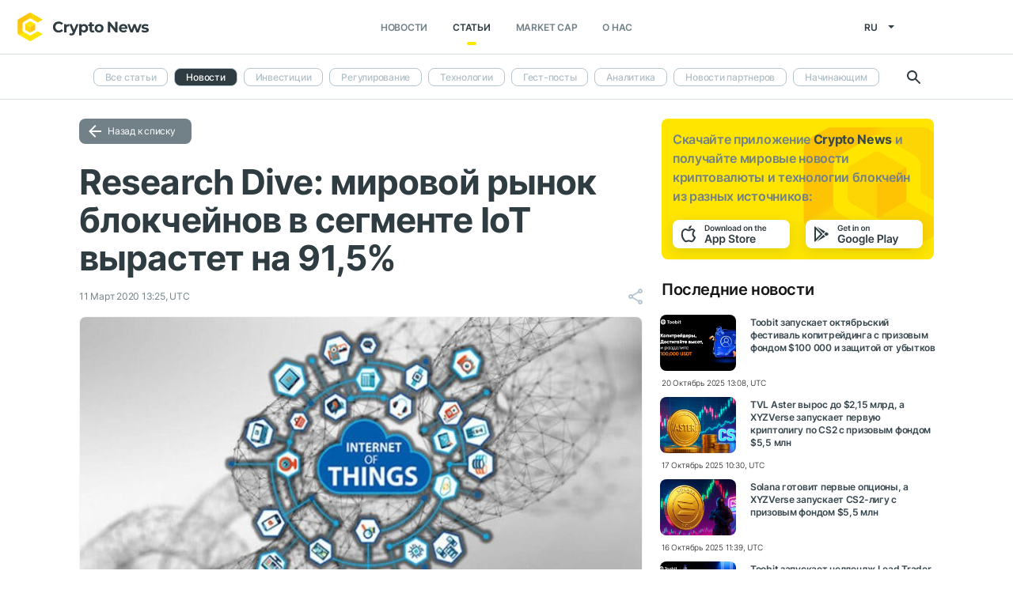

--- FILE ---
content_type: text/html; charset=UTF-8
request_url: https://cryptonews.net/ru/editorial/news/research-dive-mirovoy-rynok-blokcheynov-v-segmente-iot-vyrastet-na-91-5/
body_size: 7733
content:
<!DOCTYPE html>
<html lang="ru">
<head>
        <meta charset="UTF-8"><meta name="theme-color" content="#37474f"><meta name="viewport" content="width=device-width, maximum-scale=1.0"><meta http-equiv="X-UA-Compatible" content="ie=edge"><link rel="apple-touch-icon" sizes="180x180" href="/site-icons/apple-touch-icon.png"><link rel="manifest" href="/manifest.json"><meta name="robots" content="index, follow"/><meta name="description" content="Растущее внедрение блокчейна в IoT по всему миру для обмена данными будет способствовать росту рынка блокчейнов. В результате к 2026 году рынок вырастет на 91,5%"/><title>Research Dive: мировой рынок блокчейнов в сегменте IoT вырастет на 91,5%</title><style>body.bg-1 {
            background-position: calc(50% + 285px) -1px;
        }</style><link href="/favicon.ico" rel="shortcut icon" type="image/x-icon"/><link rel="stylesheet" href="/css/min.css?t=1761904482"><script>window.dataLayer = window.dataLayer || [];</script>
<meta name="google-adsense-account" content="ca-pub-8412527436912971">
<!-- Google Tag Manager -->
<script>(function (w, d, s, l, i) {
        w[l] = w[l] || [];
        w[l].push({'gtm.start': new Date().getTime(), event: 'gtm.js'});
        var f = d.getElementsByTagName(s)[0],
            j = d.createElement(s), dl = l != 'dataLayer' ? '&l=' + l : '';
        j.async = true;
        j.src = 'https://www.googletagmanager.com/gtm.js?id=' + i + dl;
        f.parentNode.insertBefore(j, f);
    })(window, document, 'script', 'dataLayer', 'GTM-W7KJBRM');</script>
<!-- End Google Tag Manager -->        <link rel="stylesheet" href="/css/select2.min.css">
            <meta property="og:image" content="/upload/article/detail/7f5/7f589fb60bddfacf30e98477637a5823.jpeg"/><meta property="og:title" content="Research Dive: мировой рынок блокчейнов в сегменте IoT вырастет на 91,5%"/><meta property="og:type" content="news"/><meta property="article:published_time" content="2020-03-11T13:25:33+00:00"/></head>
<body ng-app="crypto" ng-controller="main"
            ng-class="{'open-header':dropdown_header}"
      data-output_location="articles"      class="">
<!-- Google Tag Manager (noscript) -->
<noscript>
    <iframe src="https://www.googletagmanager.com/ns.html?id=GTM-W7KJBRM" height="0" width="0"
            style="display:none;visibility:hidden"></iframe>
</noscript>
<!-- End Google Tag Manager (noscript) -->
<header class="">
    <div class="flex between-xs middle-xs">

                    <div class="search-loop"></div>

<form name="article-search" action="/ru/editorial/search/"
      id="bnt-article-search-form" class="">
    <div class="wrap-fields">
        <span class="close-search-form"></span>
        <label>
            <input type="text" name="q" placeholder="Поиск" value="">
        </label>

        <label class="label-style">
            <select name="cat" data-width="100%" data-minimum-results-for-search="Infinity">
                                    <option                             value="all-posts">Все статьи
                    </option>
                                    <option                             value="news">Новости
                    </option>
                                    <option                             value="investments">Инвестиции
                    </option>
                                    <option                             value="regulirovanie">Регулирование
                    </option>
                                    <option                             value="tekhnologii">Технологии
                    </option>
                                    <option                             value="gest-posty">Гест-посты
                    </option>
                                    <option                             value="analitika">Аналитика
                    </option>
                                    <option                             value="press-releases">Новости партнеров
                    </option>
                                    <option                             value="guides">Начинающим
                    </option>
                            </select>
        </label>

        <button type="submit"></button>
    </div>
</form>    
        <div class="dropdown-header dropdown-icon" ng-click="dropdownHeader()"
     ng-class="{active:dropdown_header}">
</div>

<div class="header-logo">
        <a href="/ru/">
                                    <img src="/i/cnews-logo-new.svg" alt="logo" class="full">
                        </a>
</div>

<div class="header-menu">
    <div class="between-xs middle-xs menu-wrapper">
        <nav class="flex center-xs">
                            <li class="item">
    <a href="/ru/"
       class=""
    >Новости</a>
</li>
    <li class="item">
        <a href="/ru/editorial/all-posts/"
           class="active"
        >Статьи</a>
    </li>
<li class="item market-cap-item">
    <a href="/ru/market-cap/"
       class="">Market Cap</a>
</li>
<li class="item">
    <a href="/ru/about/"
       class="">
        О нас
    </a>
</li>                    </nav>
    </div>
</div>

<div class="flex middle-xs language_select">
    <span class="current"
          ng-click="language_menu=(!language_menu)"
          ng-class="{'active':language_menu}">
        ru
    </span>

    <ul class="animate-all" ng-class="{'active':language_menu}">
                                                        <li class="">
                        <a href="/editorial/all-posts/">en</a>
                    </li>
                                                                                            <li class="">
                        <a href="/de/editorial/all-posts/">de</a>
                    </li>
                                                                <li class="">
                        <a href="/es/">es</a>
                    </li>
                                                                <li class="">
                        <a href="/ar/">ar</a>
                    </li>
                                        </ul>
</div>
    </div>
</header>

            <div class="header-submenu">
    <div class="container flex start-xs middle-xs"><div class="dropdown-top-menu" ng-click="headerDownChange()"></div><ul class="bnt"><li class="item "><a href="/ru/editorial/all-posts/">Все статьи</a></li><li class="item active"><a href="/ru/editorial/news/">Новости</a></li><li class="item "><a href="/ru/editorial/investments/">Инвестиции</a></li><li class="item "><a href="/ru/editorial/regulirovanie/">Регулирование</a></li><li class="item "><a href="/ru/editorial/tekhnologii/">Технологии</a></li><li class="item "><a href="/ru/editorial/gest-posty/">Гест-посты</a></li><li class="item "><a href="/ru/editorial/analitika/">Аналитика</a></li><li class="item "><a href="/ru/editorial/press-releases/">Новости партнеров</a></li><li class="item "><a href="/ru/editorial/guides/">Начинающим</a></li><li class="more"><span>Больше...</span><ul class="more-cryptonews-menu"><li class="item "><a href="/ru/editorial/all-posts/">Все статьи</a></li><li class="item active"><a href="/ru/editorial/news/">Новости</a></li><li class="item "><a href="/ru/editorial/investments/">Инвестиции</a></li><li class="item "><a href="/ru/editorial/regulirovanie/">Регулирование</a></li><li class="item "><a href="/ru/editorial/tekhnologii/">Технологии</a></li><li class="item "><a href="/ru/editorial/gest-posty/">Гест-посты</a></li><li class="item "><a href="/ru/editorial/analitika/">Аналитика</a></li><li class="item "><a href="/ru/editorial/press-releases/">Новости партнеров</a></li><li class="item "><a href="/ru/editorial/guides/">Начинающим</a></li></ul></li></ul><div class="search-loop"></div><form name="article-search" action="/ru/editorial/search/"
      id="bnt-article-search-form" class=""><div class="wrap-fields"><span class="close-search-form"></span><label><input type="text" name="q" placeholder="Поиск" value=""></label><label class="label-style"><select name="cat" data-width="100%" data-minimum-results-for-search="Infinity"><option                             value="all-posts">Все статьи
                    </option><option                             value="news">Новости
                    </option><option                             value="investments">Инвестиции
                    </option><option                             value="regulirovanie">Регулирование
                    </option><option                             value="tekhnologii">Технологии
                    </option><option                             value="gest-posty">Гест-посты
                    </option><option                             value="analitika">Аналитика
                    </option><option                             value="press-releases">Новости партнеров
                    </option><option                             value="guides">Начинающим
                    </option></select></label><button type="submit"></button></div></form></div></div>
    
<main  >
    <div class="container">

        <noindex>
            <div ng-include="templateAppByOs" ng-if="templateAppByOs"></div>
        </noindex>

                    <noindex>
                <div class="vert top"></div>
            </noindex>
        
        
        <div class="content row">

            
            <section
                    class="col-xs-12 col-sm-9                                            ">
                
    
    <a href="/ru/editorial/news/" class="btn grey back-to-list">Назад к списку</a>
    <br>

        
    <div class="news-item detail content_text"
         data-article-id="6965"
         data-id="/ru/editorial/news/research-dive-mirovoy-rynok-blokcheynov-v-segmente-iot-vyrastet-na-91-5/"
         data-image="https://cryptonews.net/upload/article/detail/7f5/7f589fb60bddfacf30e98477637a5823.jpeg"
         data-title="Research Dive: мировой рынок блокчейнов в сегменте IoT вырастет на 91,5%">

        <h1 class="article_title">Research Dive: мировой рынок блокчейнов в сегменте IoT вырастет на 91,5%</h1>

        <div class="info middle-xs between-xs detail">
            <div class="flex left">
                                                <span class="datetime flex middle-xs">
                                                                11 Март 2020 13:25, UTC
                                    </span>
                            </div>
            <div class="flex end-xs right middle-xs">
                
                <div class="share-links flex middle-xs">
                    <span class="share-icon hover"></span>
                </div>
            </div>
        </div>

                    <img src="/upload/article/detail/7f5/7f589fb60bddfacf30e98477637a5823.jpeg" alt="image" class="article-detail-image" style="margin-bottom: 16px;width:100%">
        
                    <div class="author-info">
                <span class="avatar"
                      style="background-image: url('/i/editor_no_photo.svg')"></span>
                <span class="author-name">Анна Мартынова</span>
            </div>
        
                    <p>
	 Ожидается, что к 2026 году мировой рынок блокчейнов в сегменте Интернета вещей вырастет в среднем на 91,5% и достигнет 5,8 млрд долларов США . Исследование было проведено исследовательской фирмой Research Dive. Растущее внедрение блокчейна в IoT по всему миру для обмена данными будет способствовать росту рынка в целом. Повышение операционной эффективности среди организаций для обеспечения лучшей безопасности передачи данных является еще одним фактором роста.
</p>
<p>
	 Одним из катализаторов роста в исследовании рассматривается развитие рынка и рост числа самих устройств, подключенных к Интернету вещей. Еще одна причина, по которой в исследовании ожидается рост рынка блокчейнов в IoT — необходимость защиты от кибератак и, как следствие, кражи данных.
</p>
<p>
	 В исследовании также приведены факторы, препятствующие росту рынка. Например, недостаток осведомленности среди организаций является ключевым фактором, который может препятствовать росту рынка в течение прогнозируемого периода. Дополнительно, функциональная совместимость является еще одним ключевым сложным фактором, который может препятствовать росту рынка блокчейнов для Интернета вещей.
</p>
<p>
 <i>Изображение: The Blockchain Land</i>
</p>
                        </div>

            <div ng-init="template='/ru/get/mistakeForm'" ng-include="template"></div>
    
            <noindex>
            <div class="vert bottom"></div>
        </noindex>
    
            <div class="m-b-64"></div>
    
    <div id="article-modal-message">
    <div class="article">
        <div class="close animate-all"></div>
        <div class="title"></div>
        <div class="message"></div>
    </div>
</div>


            <ng-include src="'/ru/get/article_comments'"></ng-include>
    
    <ul class="share-block" style="display: none">
    <li class="vk">
        <a href="" rel="nofollow noopener" target="_blank" title="">
            <i class="fab fa-vk"></i>
        </a>
    </li>
    <li class="fb">
        <a href="" rel="nofollow noopener" target="_blank" title="">
            <i class="fab fa-facebook"></i>
        </a>
    </li>
    <li class="tw">
        <a href="" rel="nofollow noopener" target="_blank" title="">
            <i class="fab fa-twitter"></i>
        </a>
    </li>
    <li class="vb">
        <a href="" rel="nofollow noopener" target="_blank" title="">
            <i class="fas fa-phone"></i>
        </a>
    </li>
    <li class="wa">
        <a href="" rel="nofollow noopener" target="_blank" title="">
            <i class="fab fa-whatsapp"></i>
        </a>
    </li>
    <li class="tg">
        <a href="" rel="nofollow noopener" target="_blank" title="">
            <i class="fas fa-paper-plane"></i>
        </a>
    </li>
</ul>

            </section>

                        <aside class="col-xs col-sm right-side">
            <div class="download_the_app">
    Скачайте приложение <b>Crypto News</b> и получайте мировые новости криптовалюты и&nbsp;технологии блокчейн из&nbsp;разных источников:
    <div class="apps flex center-xs">
        <a rel="nofollow" target="_blank" href="https://app.appsflyer.com/id1267753692?pid=website&c=cryptonews.net">
                            <img src="/i/app/side_app_store.svg" alt="">
                    </a>
        <a rel="nofollow" target="_blank" href="https://app.appsflyer.com/com.cryptonews?pid=website&c=cryptonews.net">
                            <img src="/i/app/side_google_play.svg" alt="">
                    </a>
    </div>
</div>                                                                    <div class="latest_mews_title">Последние новости</div>

    <div class="latest_articles">
                                <div class="row news-item start-xs">
                <a href="/ru/editorial/news/toobit-zapuskaet-oktyabrskiy-festival-kopitreydinga-s-prizovym-fondom-100-000-i-zashchitoy-ot-ubytkov/"
                   class="image-wrap col-xs-12 col-sm-3">
                                                                                    <span class="image lazy" data-src="/upload/article/detail/e00/e0027bf9368107dd94c3658ca53f94ee.jpeg">
                                            </span>
                </a>

                <div class="desc col-xs">
                    <a href="/ru/editorial/news/toobit-zapuskaet-oktyabrskiy-festival-kopitreydinga-s-prizovym-fondom-100-000-i-zashchitoy-ot-ubytkov/"
                       class="title">Toobit запускает октябрьский фестиваль копитрейдинга с призовым фондом $100 000 и защитой от убытков</a>
                </div>

                <div class="info alt flex middle-xs between-xs">
                    <span class="flex middle-xs">
                                                    20 Октябрь 2025 13:08, UTC
                                            </span>
                </div>
            </div>
                                <div class="row news-item start-xs">
                <a href="/ru/editorial/news/tvl-aster-vyros-do-215-mlrd-a-xyzverse-zapuskaet-pervuyu-kriptoligu-po-cs2-s-prizovym-fondom-55-mln/"
                   class="image-wrap col-xs-12 col-sm-3">
                                                                                    <span class="image lazy" data-src="/upload/article/detail/cea/cea1892542e063a9f173b48c94c0dec7.jpeg">
                                            </span>
                </a>

                <div class="desc col-xs">
                    <a href="/ru/editorial/news/tvl-aster-vyros-do-215-mlrd-a-xyzverse-zapuskaet-pervuyu-kriptoligu-po-cs2-s-prizovym-fondom-55-mln/"
                       class="title">TVL Aster вырос до $2,15 млрд, а XYZVerse запускает первую криптолигу по CS2 с призовым фондом $5,5 млн</a>
                </div>

                <div class="info alt flex middle-xs between-xs">
                    <span class="flex middle-xs">
                                                    17 Октябрь 2025 10:30, UTC
                                            </span>
                </div>
            </div>
                                <div class="row news-item start-xs">
                <a href="/ru/editorial/news/solana-gotovit-pervye-opciony-a-xyzverse-zapuskaet-cs2-ligu-s-prizovym-fondom-55-mln/"
                   class="image-wrap col-xs-12 col-sm-3">
                                                                                    <span class="image lazy" data-src="/upload/article/detail/9bc/9bc1235b643ee5285947941beb38c298.jpeg">
                                            </span>
                </a>

                <div class="desc col-xs">
                    <a href="/ru/editorial/news/solana-gotovit-pervye-opciony-a-xyzverse-zapuskaet-cs2-ligu-s-prizovym-fondom-55-mln/"
                       class="title">Solana готовит первые опционы, а XYZVerse запускает CS2-лигу с призовым фондом $5,5 млн</a>
                </div>

                <div class="info alt flex middle-xs between-xs">
                    <span class="flex middle-xs">
                                                    16 Октябрь 2025 11:39, UTC
                                            </span>
                </div>
            </div>
                                <div class="row news-item start-xs">
                <a href="/ru/editorial/news/toobit-zapuskaet-chellendj-lead-trader-s-prizovym-fondom-1-mln-usdt-v-finansiruemom-kapitale/"
                   class="image-wrap col-xs-12 col-sm-3">
                                                                                    <span class="image lazy" data-src="/upload/article/detail/6e9/6e9ee7d0eaf406b3b0ca153544393832.jpeg">
                                            </span>
                </a>

                <div class="desc col-xs">
                    <a href="/ru/editorial/news/toobit-zapuskaet-chellendj-lead-trader-s-prizovym-fondom-1-mln-usdt-v-finansiruemom-kapitale/"
                       class="title">Toobit запускает челлендж Lead Trader с призовым фондом 1 млн USDT в финансируемом капитале</a>
                </div>

                <div class="info alt flex middle-xs between-xs">
                    <span class="flex middle-xs">
                                                    11 Сентябрь 2025 11:39, UTC
                                            </span>
                </div>
            </div>
                                <div class="row news-item start-xs">
                <a href="/ru/editorial/news/13-iyunya-okx-razdast-prizy-v-chest-obnovleniya-komyuniti/"
                   class="image-wrap col-xs-12 col-sm-3">
                                                                                    <span class="image lazy" data-src="/upload/article/detail/f64/f64efd50f01aeea006305fab9a45d113.jpeg">
                                            </span>
                </a>

                <div class="desc col-xs">
                    <a href="/ru/editorial/news/13-iyunya-okx-razdast-prizy-v-chest-obnovleniya-komyuniti/"
                       class="title">13 июня OKX раздаст призы в честь обновления комьюнити</a>
                </div>

                <div class="info alt flex middle-xs between-xs">
                    <span class="flex middle-xs">
                                                    12 Июнь 2025 12:00, UTC
                                            </span>
                </div>
            </div>
            </div>
                                                        <noindex>
                    <div class="vert side"></div>
                </noindex>
                        <h3 class="top-coins-title">Top 5 криптовалют</h3>
<div id="top-coins">
    <ng-include src="topCoinsTemplate" ng-if="topCoinsTemplate">
        <div ng-if="!topCoinsTemplate">
                            <div class="item preload">
                    <div class="icon"></div>
                    <div class="name-symbol">
                        <div class="name"></div>
                        <div class="symbol"></div>
                    </div>
                    <div class="price-percent">
                        <div class="price"></div>
                        <div class="percent red"></div>
                    </div>
                </div>
                            <div class="item preload">
                    <div class="icon"></div>
                    <div class="name-symbol">
                        <div class="name"></div>
                        <div class="symbol"></div>
                    </div>
                    <div class="price-percent">
                        <div class="price"></div>
                        <div class="percent red"></div>
                    </div>
                </div>
                            <div class="item preload">
                    <div class="icon"></div>
                    <div class="name-symbol">
                        <div class="name"></div>
                        <div class="symbol"></div>
                    </div>
                    <div class="price-percent">
                        <div class="price"></div>
                        <div class="percent red"></div>
                    </div>
                </div>
                            <div class="item preload">
                    <div class="icon"></div>
                    <div class="name-symbol">
                        <div class="name"></div>
                        <div class="symbol"></div>
                    </div>
                    <div class="price-percent">
                        <div class="price"></div>
                        <div class="percent red"></div>
                    </div>
                </div>
                            <div class="item preload">
                    <div class="icon"></div>
                    <div class="name-symbol">
                        <div class="name"></div>
                        <div class="symbol"></div>
                    </div>
                    <div class="price-percent">
                        <div class="price"></div>
                        <div class="percent red"></div>
                    </div>
                </div>
                    </div>
    </ng-include>
</div>
                    </aside>
    
                    </div>

    </div>
</main>
    <footer>
    <div class="top container">

        <div class="row start-xs">

            <div class="col-xs-12 col-sm-8 f-side">

                <div class="row wrap-site-menus">
                    <div class="col-xs-12 col-sm cnews-menu">
                        <h3>Новости</h3>
                        <h3 class="more-title" ng-click="news_ets_open=!news_ets_open" ng-class="{open:news_ets_open}">
                            Новости
                            <span class="more" ng-class="{open:news_ets_open}"></span>
                        </h3>
                            <ul ng-class="{open:news_ets_open}">
                                                                        <li class="item"><a href="/ru/" class="middle-xs">Последние новости</a></li>
                                            <li class="item"><a href="/ru/news/video/" class="middle-xs">Видео</a></li>
                                            <li class="item"><a href="/ru/news/bitcoin/" class="middle-xs">Биткоин</a></li>
                                            <li class="item"><a href="/ru/news/defi/" class="middle-xs">DeFi</a></li>
                                            <li class="item"><a href="/ru/news/nft/" class="middle-xs">NFT</a></li>
                                            <li class="item"><a href="/ru/news/ethereum/" class="middle-xs">Эфириум</a></li>
                                                    <li class="item hide"><a href="/ru/news/altcoins/" class="middle-xs">Альткоины</a></li>
                                            <li class="item hide"><a href="/ru/news/blockchain/" class="middle-xs">Блокчейн</a></li>
                                            <li class="item hide"><a href="/ru/news/mining/" class="middle-xs">Майнинг</a></li>
                                            <li class="item hide"><a href="/ru/news/finance/" class="middle-xs">Финансы</a></li>
                                            <li class="item hide"><a href="/ru/news/metaverse/" class="middle-xs">Metaverse</a></li>
                                            <li class="item hide"><a href="/ru/news/legal/" class="middle-xs">Регулирование</a></li>
                                            <li class="item hide"><a href="/ru/news/security/" class="middle-xs">Безопасность</a></li>
                                            <li class="item hide"><a href="/ru/news/analytics/" class="middle-xs">Аналитика</a></li>
                                            <li class="item hide"><a href="/ru/news/market/" class="middle-xs">Рынок</a></li>
                                            <li class="item hide"><a href="/ru/news/other/" class="middle-xs">Прочее</a></li>
                                            <li class="item hide"><a href="/ru/news/gamefi/" class="middle-xs">GameFi</a></li>
                                            <li class="item hide"><a href="/ru/news/ico/" class="middle-xs">ICO</a></li>
                <li class="item cursor more" ng-click="news_ets_open=!news_ets_open"
            ng-show="!news_ets_open">
            <span class="flex">Больше...</span>
        </li>
        <li class="item cursor more" ng-click="news_ets_open=!news_ets_open"
            ng-show="news_ets_open">
            <span class="flex">Свернуть</span>
        </li>
    </ul>

                    </div>

                                            <div class="col-xs-12 col-sm editorial-footer-menu">
                            <h3>Статьи</h3>
                            <h3 class="more-title"
                                ng-class="{open:articles_open}"
                                ng-click="articles_open=!articles_open">Статьи
                                <span class="more" ng-class="{open:articles_open}"></span>
                            </h3>
                                                            <ul ng-class="{open:articles_open}">
                                                                            <li class="item">
                                            <a href="/ru/editorial/all-posts/">
                                                Все статьи</a>
                                        </li>
                                                                            <li class="item">
                                            <a href="/ru/editorial/news/">
                                                Новости</a>
                                        </li>
                                                                            <li class="item">
                                            <a href="/ru/editorial/investments/">
                                                Инвестиции</a>
                                        </li>
                                                                            <li class="item">
                                            <a href="/ru/editorial/regulirovanie/">
                                                Регулирование</a>
                                        </li>
                                                                            <li class="item">
                                            <a href="/ru/editorial/tekhnologii/">
                                                Технологии</a>
                                        </li>
                                                                            <li class="item">
                                            <a href="/ru/editorial/gest-posty/">
                                                Гест-посты</a>
                                        </li>
                                                                            <li class="item">
                                            <a href="/ru/editorial/analitika/">
                                                Аналитика</a>
                                        </li>
                                                                            <li class="item">
                                            <a href="/ru/editorial/press-releases/">
                                                Новости партнеров</a>
                                        </li>
                                                                            <li class="item">
                                            <a href="/ru/editorial/guides/">
                                                Начинающим</a>
                                        </li>
                                                                    </ul>
                                                    </div>
                    
                    <div class="col-xs-12 col-sm about-us-menu">
                        <h3>О нас</h3>
                        <h3 class="more-title" ng-click="about_open=!about_open" ng-class="{open:about_open}">
                            О нас
                            <span class="more" ng-class="{open:about_open}"></span>
                        </h3>
                        <ul ng-class="{open:about_open}">
                                                        
<li class="item ">
    <a href="/ru/about/">О проекте</a>
</li>
<li class="item ">
    <a href="/ru/about-app/">О приложении</a>
</li>
<li class="item ">
    <a href="/ru/advertising/">Реклама</a>
</li>
<li class="item ">
    <a href="/ru/contacts/">Контакты</a>
</li>
<li class="item ">
    <a href="/ru/event/?where%5Bactually%5D=true">Мероприятия</a>
</li>
    <li class="item ">
        <a href="/ru/glossary/">Глоссарий</a>
    </li>
                        </ul>
                    </div>

                    <div class="col-xs-12 col-sm">
                        <h3>Политики</h3>
                        <h3 class="more-title policies" ng-click="polices_open=!polices_open"
                            ng-class="{open:polices_open}">
                            Политики
                            <span class="more" ng-class="{open:polices_open}"></span>
                        </h3>
                        <ul ng-class="{open:polices_open}">
                            <li class="item">
                                <a href="/ru/privacy-policy/">
                                    Политика конфиденциальности</a>
                            </li>
                            <li>
                                <a href="/ru/copyright/">
                                    Правообладателям
                                </a>
                            </li>
                            <li>
                                <a href="/ru/disclaimer/">Дисклеймер</a>
                            </li>
                            <li>
                                <a href="/ru/personal-data/">Политика обработки ПД</a>
                            </li>
                            <li>
                                <a href="/ru/public-offer/">Пользовательское соглашение</a>
                            </li>
                                                    </ul>
                    </div>
                </div>
            </div>

            <div class="col-xs-12 col-sm f-side apps-shared-links">
                <div class="download_the_app">
    Скачайте приложение <b>Crypto News</b> и получайте мировые новости криптовалюты и&nbsp;технологии блокчейн из&nbsp;разных источников:
    <div class="apps flex center-xs">
        <a rel="nofollow" target="_blank" href="https://app.appsflyer.com/id1267753692?pid=website&c=cryptonews.net">
                            <img src="/i/app/side_app_store.svg" alt="">
                    </a>
        <a rel="nofollow" target="_blank" href="https://app.appsflyer.com/com.cryptonews?pid=website&c=cryptonews.net">
                            <img src="/i/app/side_google_play.svg" alt="">
                    </a>
    </div>
</div>                <div class="social-subscribe">
    <div>Подписывайтесь на нас в социальных сетях:</div>
    <div class="social">
                    <div class="item vk">
                <a href="https://vk.ru/cryptonews_rus" target="_blank" rel="nofollow">
                    <i class="fab fa-vk" aria-hidden="true" style="color: #fff"></i>
                </a>
            </div>
                    <div class="item telegram">
                <a href="https://t.me/cryptonews_rus_app" target="_blank" rel="nofollow">
                    <i class="fa fa-paper-plane" aria-hidden="true" style="color: #fff"></i>
                </a>
            </div>
            </div>
</div>

                            </div>

        </div>
    </div>

    <div class="separator">
        <div class="container"></div>
    </div>

    <div class="bottom">
        <div class="container">
            <div class="copyright">
                © 2018 - 2025 Crypto News. При использовании материалов ссылка на cryptonews.net обязательна.
            </div>
        </div>
    </div>

</footer>

<div ng-include="templateCookieAccept" ng-if="templateCookieAccept"></div>    <noindex>
        <div class="vert footer" style="display: none"></div>
    </noindex>
    <script src="/js/controllers/offer-the-news.min.js?t=1761904482"></script>
    <script src="/js/controllers/mistake-form.min.js?t=1761904482"></script>
    <script src="/js/controllers/article-comment-controller.min.js?t=1761904482"></script>
    <script src="/js/min.js?t=1761904482"></script>
    <script src="/js/controllers/shareArticle.min.js?t=1761904482"></script>
    <script src="/js/select2.min.js"></script>

<script data-cfasync="false" type="text/javascript" id="clever-core">
    /* <![CDATA[ */
    (function (document, window) {
        var a, c = document.createElement("script"), f = window.frameElement;

        c.id = "CleverCoreLoader96131";
        c.src = "https://scripts.cleverwebserver.com/b1e029e2fa78ca8833257c47727b46c5.js";

        c.async = !0;
        c.type = "text/javascript";
        c.setAttribute("data-target", window.name || (f && f.getAttribute("id")));
        c.setAttribute("data-callback", "put-your-callback-function-here");
        c.setAttribute("data-callback-url-click", "put-your-click-macro-here");
        c.setAttribute("data-callback-url-view", "put-your-view-macro-here");

        try {
            a = parent.document.getElementsByTagName("script")[0] || document.getElementsByTagName("script")[0];
        } catch (e) {
            a = !1;
        }

        a || (a = document.getElementsByTagName("head")[0] || document.getElementsByTagName("body")[0]);
        a.parentNode.insertBefore(c, a);
    })(document, window);
    /* ]]> */
</script>
</body>
</html>


--- FILE ---
content_type: text/html; charset=UTF-8
request_url: https://cryptonews.net/ru/get/mistakeForm
body_size: 878
content:
<link rel="stylesheet" href="/css/mistake.min.css"/>
<noindex>
    <div class="foundMistake">
            <span class="foundMistake-desc">
                <svg xmlns="http://www.w3.org/2000/svg" width="20" height="20" fill="none" viewBox="0 0 20 20">
                    <path fill="none" d="M0 0h20v20H0z"></path>
                    <path fill="#424242" d="M10 0C4.5 0 0 4.5 0 10s4.5 10 10 10 10-4.5 10-10h-2c0 4.4-3.6 8-8 8s-8-3.6-8-8 3.6-8 8-8V0zm6.8 1c-.2 0-.4.1-.5.2l-1.2 1.2 2.5 2.5 1.2-1.2c.3-.3.3-.7 0-.9l-1.5-1.5c-.2-.2-.3-.3-.5-.3zm-2.4 2.1L7 10.5V13h2.5l7.4-7.4-2.5-2.5z"></path>
                </svg>
                <span class="foundMistake-text">Нашли ошибку в тексте? Выделите ее и нажмите CTRL+ENTER.</span>
            </span>
    </div>
</noindex>
<noindex>
    <form id="modalMistake" data-dismiss="btnCloseModal" ng-controller="ctrlMistake" class="ciModal" ng-submit="submit($event)">
        <div class="ciModal-close btnCloseModal"></div>
        <div class="ciModal-title">Сообщить об ошибке</div>
        <label class="focus-outline">
            <small>Текст, который будет отправлен в адрес редакции:</small>
            <div class="textSelected"></div>
        </label>
        <label class="focus-outline">
            <small>Комментарий (необязательно)</small>
            <textarea title="Комментарий (необязательно)" ng-model="user.comment"></textarea>
        </label>
        <br>
        <button type="submit" class="btn yellow">Отправить</button>
        <div class="ciModal-footer modalMistake-error" ng-if="error" ng-bind="error"></div>
    </form>
    <div id="modalMistake-success" class="ciModal"></div>
</noindex>

--- FILE ---
content_type: text/html; charset=UTF-8
request_url: https://cryptonews.net/ru/get/article_comments
body_size: 1376
content:
<link rel="stylesheet" href="/css/article_comments.min.css"/>
<div ng-controller="articleCommentController" class="comments">

    <div id="floatingFormComment"><form name="askedForm" class="form" ng-submit="askedSubmit()"><div class="formTitle">Оставить комментарий</div><div class="row"><div class="col-xs-12 col-md-6"><input type="text" title="Представьтесь" required
                           placeholder="Представьтесь"
                           ng-model="asked.name" minlength="4"></div><div class="col-xs-12 col-md-6"><input title="Email" type="email" name="email" required
                           placeholder="Введите Ваш Email"
                           ng-model="asked.email"
                           ng-pattern="/^([\w-]+(?:\.[\w-]+)*)@((?:[A-Za-z0-9_А-Яа-я\-]+\.)*[A-Za-z0-9_А-Яа-я][A-Za-z0-9_А-Яа-я\-]{0,66})\.([a-zа-я]{2,6}(?:\.[a-zа-я]{2})?)$/i"></div></div><textarea placeholder="сообщение" ng-model="asked.message" minlength="20"
                      ng-minlength="20" required></textarea><label class="checkbox"><input type="checkbox" ng-model="asked.agree" required><span></span><span>
                Я согласен с <a rel="nofollow" href="/ru/public-offer/"
                                              target="_blank">правилами комментирования</a></span></label><br><button type="submit" class="btn btn-md uppercase yellow">Отправить</button></form></div>

    <div class="commentsList" ng-if="comments">
        <div class="title" ng-bind="total" ng-if="total"></div>
        <div class="comment comment-depth{[{ item.level }]}" ng-repeat="item in comments track by $index"
             ng-if="item.message"
             data-level="{[{ item.level }]}" data-id="{[{ item.id }]}">
            <div class="photo"></div>
            <div class="desc">
                <div class="sign">
                    <div class="date" ng-bind="item.date"></div>
                    <div class="name" ng-bind="item.name"></div>
                    <button type="button" ng-click="moveForm(item.id, $event)" class="btn uppercase btn-inverse white">
                        Ответить
                    </button>
                </div>
                <div class="message" ng-bind-html="nl2br(item.message)"></div>
            </div>
        </div>
    </div>

    <div ng-if="page > 1" class="showMore">
        <button type="button" class="btn btn-inverse uppercase" ng-click="getComments(page)">
            Показать еще
        </button>
    </div>

    <br><br><div id="liveCommentForm"><form name="liveComment" class="form" ng-submit="liveCommentSubmit()"><div class="formTitle">Оставить комментарий:</div><div class="row"><div class="col-xs-12 col-md-6"><label class="focus-outline" ng-class="{error: !live.name && name_focused}"><small>Представьтесь<em>*</em></small><input type="text" required ng-model="live.name" ng-focus="name_focused = true"
                               minlength="4"></label></div><div class="col-xs-12 col-md-6"><label class="focus-outline" ng-class="{error: !live.email && email_focused}"><small>Введите Ваш Email<em>*</em></small><input title="Email" type="email" name="email" required
                               ng-model="live.email"
                               ng-focus="email_focused = true"
                               ng-pattern="/^([\w-]+(?:\.[\w-]+)*)@((?:[A-Za-z0-9_А-Яа-я\-]+\.)*[A-Za-z0-9_А-Яа-я][A-Za-z0-9_А-Яа-я\-]{0,66})\.([a-zа-я]{2,6}(?:\.[a-zа-я]{2})?)$/i"></label></div></div><label class="focus-outline" ng-class="{error: !live.message && message_focused}"><small>Сообщение<em>*</em></small><textarea ng-model="live.message" minlength="20" required ng-minlength="20" ng-focus="message_focused = true"></textarea></label><br><label class="checkbox"><input type="checkbox" ng-model="live.agree" required><span></span><span>
                    Я согласен с <a rel="nofollow" href="/ru/public-offer/"
                                                  target="_blank">правилами комментирования</a></span></label><br><button type="submit" class="btn yellow" ng-disabled="liveComment.$invalid">
                Отправить</button></form></div>
</div>

<div class="modal-popup" id="comment_action">
    <div class="modal-content">
        <div class="close animate-all"></div>
        <div class="title"></div>
    </div>
</div>

--- FILE ---
content_type: text/css
request_url: https://cryptonews.net/css/mistake.min.css
body_size: 862
content:
.foundMistake{width:100%;margin:30px 0;border-top:1px solid #b0bec5;border-bottom:1px solid #b0bec5;text-align:center;font-size:14px;font-weight:normal;line-height:1;color:#424242}.foundMistake-desc{display:inline-block;position:relative;padding:20px 0}.foundMistake svg{float:left;margin:-5px 10px 0 0;width:20px;height:20px;fill:none}.modalMistake-error{color:red}#modalMistake-success{text-align:center;padding:30px}#modalMistake .textSelected{-webkit-user-select:none;-moz-user-select:none;-ms-user-select:none;user-select:none;overflow-y:auto}#modalMistake{font-weight:300}#modalMistake textarea,#modalMistake .textSelected{resize:none;padding:2px 16px;line-height:24px;height:auto;margin-bottom:20px;font-weight:300;color:#424242}#modalMistake textarea{width:100%}#ciModalBackground{display:block;position:fixed;top:0;right:0;bottom:0;left:0;width:100%;height:100%;overflow:auto;padding:20px;box-sizing:border-box;text-align:center;background-color:rgba(34,38,38,0.8) !important;z-index:9998}#ciModalBackground:before{content:'';display:inline-block;height:100%;vertical-align:middle;margin-right:-0.05em}.ciModal{display:none;width:600px;position:relative;vertical-align:middle;border:solid 1px #e5e5e5;z-index:9999;text-align:left;font-size:15px;padding:24px;background:#fff;box-sizing:border-box;box-shadow:0 8px 16px rgba(47,60,66,0.15);border-radius:8px}.ciModal-title{color:#424242;font-size:28px;line-height:1;margin-bottom:30px}.ciModal-footer{border-top:1px solid #e5e5e5;padding:30px 0 0 0;margin-top:30px}.ciModal-close{position:absolute;top:16px;right:19px;width:30px;height:30px;cursor:pointer}.ciModal-close:before,.ciModal-close:after{content:'';width:16px;height:2px;background:#424242;position:absolute;top:50%;left:50%;margin:-1px 0 0 -7px}.ciModal-close:before{-webkit-transform:rotate(45deg);-moz-transform:rotate(45deg);-ms-transform:rotate(45deg);-o-transform:rotate(45deg);transform:rotate(45deg)}.ciModal-close:after{-webkit-transform:rotate(-45deg);-moz-transform:rotate(-45deg);-ms-transform:rotate(-45deg);-o-transform:rotate(-45deg);transform:rotate(-45deg)}.ciModal-close:hover:before,.ciModal-close:hover:after{background:#353535}@media(max-width:680px){#ciModalBackground{padding:20px 10px}.ciModal{width:400px}}@media(max-width:460px){#ciModalBackground{padding:20px 0}.ciModal{width:100%}}

--- FILE ---
content_type: text/css
request_url: https://cryptonews.net/css/article_comments.min.css
body_size: 1070
content:
@keyframes gradient{0{background-position:0 50%}50%{background-position:100% 50%}100%{background-position:0 50%}}.comments{margin:-84px 0 64px}@media(max-width:720px){.comments{margin:-44px 0 32px}}.comments .title{font-size:27px;font-weight:500;color:#222626;line-height:2;margin:1rem 0}@media(max-width:768px){.comments .title{font-size:20px}}.comments .title>*:first-of-type{padding-top:14px}.comments .title>*:last-of-type{margin-bottom:35px}.comment{min-height:70px;margin-bottom:50px}@media(max-width:768px){.comment{margin-bottom:24px}}.comment .photo{background:transparent url("/i/noavatar.png") 50% center no-repeat;background-size:cover}.comment .sign{position:relative;padding:0 120px 17px 0}.comment .sign button{position:absolute;top:0;right:0}.comment .photo{float:left;width:70px;height:70px}@media(max-width:768px){.comment .photo{width:40px;height:40px}}.comment .desc{line-height:1;margin-left:100px;padding-left:30px;border-left:1px solid #e9e9e9}@media(max-width:768px){.comment .desc{margin-left:0;padding-left:1rem}}.comment .date{color:#a4abab;font-size:15px;margin-bottom:10px}.comment .name{color:#222626;font-size:19px}.comment .message{line-height:1.4;font-size:16px}@media(max-width:768px){.comment .message{font-size:12px}}.comment-depth1{margin-left:100px}@media(max-width:768px){.comment-depth1{margin-left:30px}}.comment-depth2{margin-left:200px}.comment-depth2 button{display:none}.comment-depth2 .sign{padding-right:0}.comment-depth1 button{display:none}.comment-depth1 .sign{padding-right:0}#floatingFormComment{display:none;padding-top:40px}#floatingFormComment .formTitle,#liveCommentForm .formTitle{font-size:24px;font-weight:500;color:#424242;margin-bottom:23px;letter-spacing:-0.02em}@media(max-width:720px){#floatingFormComment .formTitle,#liveCommentForm .formTitle{font-style:normal;font-weight:600;font-size:16px;line-height:24px}}#floatingFormComment #fmComment input[type=text],#liveCommentForm #fmComment input[type=text],#floatingFormComment #fmComment input[type=tel],#liveCommentForm #fmComment input[type=tel],#floatingFormComment #fmComment input[type=email],#liveCommentForm #fmComment input[type=email],#floatingFormComment #fmComment input[type=date],#liveCommentForm #fmComment input[type=date],#floatingFormComment #fmComment input[type=number],#liveCommentForm #fmComment input[type=number],#floatingFormComment #fmComment textarea,#liveCommentForm #fmComment textarea{border:1px solid #e6e6e6}#floatingFormComment .btn[type=submit]:disabled,#liveCommentForm .btn[type=submit]:disabled{background:#ccc;border-color:#ccc;color:#eee}#floatingFormComment .btn[type=submit]:disabled:hover,#liveCommentForm .btn[type=submit]:disabled:hover{background-color:#ccc}#floatingFormComment input[placeholder],#liveCommentForm input[placeholder]{text-overflow:ellipsis}#floatingFormComment button,#liveCommentForm button,#floatingFormComment input,#liveCommentForm input{overflow:visible}#floatingFormComment ::-webkit-input-placeholder,#liveCommentForm ::-webkit-input-placeholder{color:rgba(132,135,137,0.5)}#floatingFormComment ::-moz-placeholder,#liveCommentForm ::-moz-placeholder{color:rgba(132,135,137,0.5)}#floatingFormComment :-moz-placeholder,#liveCommentForm :-moz-placeholder{color:rgba(132,135,137,0.5)}#floatingFormComment :-ms-input-placeholder,#liveCommentForm :-ms-input-placeholder{color:rgba(132,135,137,0.5)}.comments .showMore{padding:20px 0 40px 0}form[name="askedForm"] input,form[name="askedForm"] textarea{border-radius:8px;border:1px solid rgba(176,190,197,0.5);width:100%;box-sizing:border-box;margin-bottom:17px;line-height:1;font-size:14px;font-weight:normal;padding:10px}form[name="askedForm"] textarea{height:5rem}.commentsList{padding-top:1rem}

--- FILE ---
content_type: image/svg+xml
request_url: https://cryptonews.net/i/editor_no_photo.svg
body_size: 834
content:
<svg width="48" height="48" viewBox="0 0 48 48" fill="none" xmlns="http://www.w3.org/2000/svg">
<g filter="url(#filter0_d)">
<circle cx="24" cy="22" r="20" fill="#F6F8F9"/>
<path d="M24 36.4C19 36.4 14.58 33.84 12 30C12.06 26 20 23.8 24 23.8C28 23.8 35.94 26 36 30C33.42 33.84 29 36.4 24 36.4ZM24 8C25.5913 8 27.1174 8.63214 28.2426 9.75736C29.3679 10.8826 30 12.4087 30 14C30 15.5913 29.3679 17.1174 28.2426 18.2426C27.1174 19.3679 25.5913 20 24 20C22.4087 20 20.8826 19.3679 19.7574 18.2426C18.6321 17.1174 18 15.5913 18 14C18 12.4087 18.6321 10.8826 19.7574 9.75736C20.8826 8.63214 22.4087 8 24 8ZM24 2C21.3736 2 18.7728 2.51732 16.3463 3.52241C13.9198 4.5275 11.715 6.00069 9.85786 7.85786C6.10714 11.6086 4 16.6957 4 22C4 27.3043 6.10714 32.3914 9.85786 36.1421C11.715 37.9993 13.9198 39.4725 16.3463 40.4776C18.7728 41.4827 21.3736 42 24 42C29.3043 42 34.3914 39.8929 38.1421 36.1421C41.8929 32.3914 44 27.3043 44 22C44 10.94 35 2 24 2Z" fill="#C4C4C4"/>
</g>
<defs>
<filter id="filter0_d" x="0" y="0" width="48" height="48" filterUnits="userSpaceOnUse" color-interpolation-filters="sRGB">
<feFlood flood-opacity="0" result="BackgroundImageFix"/>
<feColorMatrix in="SourceAlpha" type="matrix" values="0 0 0 0 0 0 0 0 0 0 0 0 0 0 0 0 0 0 127 0"/>
<feOffset dy="2"/>
<feGaussianBlur stdDeviation="2"/>
<feColorMatrix type="matrix" values="0 0 0 0 0.403922 0 0 0 0 0.501961 0 0 0 0 0.615686 0 0 0 0.25 0"/>
<feBlend mode="normal" in2="BackgroundImageFix" result="effect1_dropShadow"/>
<feBlend mode="normal" in="SourceGraphic" in2="effect1_dropShadow" result="shape"/>
</filter>
</defs>
</svg>